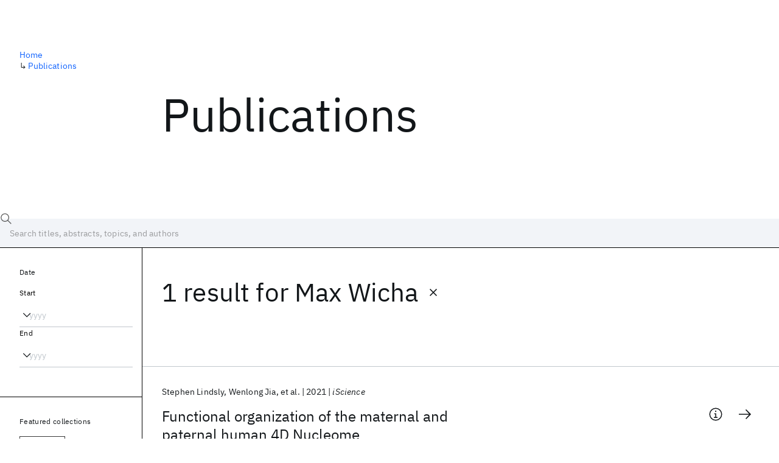

--- FILE ---
content_type: text/html; charset=utf-8
request_url: https://research.ibm.com/publications?author=21513
body_size: 6112
content:
<!DOCTYPE html><html lang="en-US"><head><meta charSet="utf-8" data-next-head=""/><title data-next-head="">Publications - IBM Research</title><meta name="description" content="Browse our catalog of recent publications authored by IBM researchers. This works shows why IBM is one of the most important contributors to modern computing." data-next-head=""/><meta name="robots" content="index,follow" data-next-head=""/><meta name="viewport" content="width=device-width,initial-scale=1" data-next-head=""/><link rel="canonical" href="https://research.ibm.com/publications" data-next-head=""/><link rel="icon" href="//www.ibm.com/favicon.ico" data-next-head=""/><link rel="alternate" type="application/rss+xml" href="/rss" data-next-head=""/><meta name="dcterms.date" content="2021-02-09" data-next-head=""/><meta name="dcterms.rights" content="© Copyright IBM Corp. 2021" data-next-head=""/><meta name="geo.country" content="US" data-next-head=""/><meta name="google-site-verification" content="O1nsbg1J1iAeYJK6HneffI0_RiLebmSPxfs5ESYNnwI" data-next-head=""/><meta property="og:title" content="Publications" data-next-head=""/><meta property="og:type" content="website" data-next-head=""/><meta property="og:url" content="https://research.ibm.com/publications?author=21513" data-next-head=""/><meta property="og:site_name" content="IBM Research" data-next-head=""/><meta property="og:locale" content="en_US" data-next-head=""/><meta property="og:description" content="Browse our catalog of recent publications authored by IBM researchers. This works shows why IBM is one of the most important contributors to modern computing." data-next-head=""/><meta property="og:image" content="https://research.ibm.com/_next/image?url=https%3A%2F%2Fresearch-website-prod-cms-uploads.s3.us.cloud-object-storage.appdomain.cloud%2Fabout_125b898c36.jpg&amp;w=1200&amp;q=75" data-next-head=""/><meta property="og:image:width" content="1200" data-next-head=""/><meta property="og:image:height" content="1200" data-next-head=""/><meta name="twitter:card" content="summary_large_image" data-next-head=""/><meta name="twitter:creator" content="@IBMResearch" data-next-head=""/><meta name="twitter:site" content="@IBMResearch" data-next-head=""/><meta name="twitter:title" content="Publications" data-next-head=""/><meta name="twitter:description" content="Browse our catalog of recent publications authored by IBM researchers. This works shows why IBM is one of the most important contributors to modern computing." data-next-head=""/><meta name="twitter:image" content="https://research.ibm.com/_next/image?url=https%3A%2F%2Fresearch-website-prod-cms-uploads.s3.us.cloud-object-storage.appdomain.cloud%2Fabout_125b898c36.jpg&amp;w=1200&amp;q=75" data-next-head=""/><link rel="preload" href="/_next/static/css/83e82bb5068e3ec1.css" as="style"/><link rel="stylesheet" href="/_next/static/css/83e82bb5068e3ec1.css" data-n-g=""/><link rel="preload" href="/_next/static/css/9f9371f9a2e6d139.css" as="style"/><link rel="stylesheet" href="/_next/static/css/9f9371f9a2e6d139.css" data-n-p=""/><noscript data-n-css=""></noscript><script defer="" nomodule="" src="/_next/static/chunks/polyfills-42372ed130431b0a.js"></script><script src="/_next/static/chunks/webpack-621b86cc29303a7e.js" defer=""></script><script src="/_next/static/chunks/framework-2f3de63929c73f88.js" defer=""></script><script src="/_next/static/chunks/main-4619739afe9c9888.js" defer=""></script><script src="/_next/static/chunks/pages/_app-2e0915f9852400ba.js" defer=""></script><script src="/_next/static/chunks/07c2d338-59950c787157217b.js" defer=""></script><script src="/_next/static/chunks/4653-2783c9aefa713848.js" defer=""></script><script src="/_next/static/chunks/8230-146887a2be142eea.js" defer=""></script><script src="/_next/static/chunks/1815-e22b3750d3308bf1.js" defer=""></script><script src="/_next/static/chunks/5376-0038d99c3458ca9b.js" defer=""></script><script src="/_next/static/chunks/7028-6b0bd0c950799339.js" defer=""></script><script src="/_next/static/chunks/8827-02e4b183afd13590.js" defer=""></script><script src="/_next/static/chunks/5868-a75a0d8eec4e6698.js" defer=""></script><script src="/_next/static/chunks/4749-fbf21db1db515e74.js" defer=""></script><script src="/_next/static/chunks/389-16ac84546d0607db.js" defer=""></script><script src="/_next/static/chunks/8154-f99aaecb0398d57c.js" defer=""></script><script src="/_next/static/chunks/2909-780452967ca78cbd.js" defer=""></script><script src="/_next/static/chunks/6333-ca3ff59e9cce55fb.js" defer=""></script><script src="/_next/static/chunks/9049-72ca9968804d3e2f.js" defer=""></script><script src="/_next/static/chunks/7362-95629764017b9a31.js" defer=""></script><script src="/_next/static/chunks/3339-fa57320dedfc8993.js" defer=""></script><script src="/_next/static/chunks/2347-393e3ac05f76ab50.js" defer=""></script><script src="/_next/static/chunks/2477-d09b813390fe5c16.js" defer=""></script><script src="/_next/static/chunks/7436-e1cddc30a65a44b4.js" defer=""></script><script src="/_next/static/chunks/pages/publications-8e0d5fa9ebf578a8.js" defer=""></script><script src="/_next/static/Uj79ZeGI6PV93gOJHsSdj/_buildManifest.js" defer=""></script><script src="/_next/static/Uj79ZeGI6PV93gOJHsSdj/_ssgManifest.js" defer=""></script></head><body><script>0</script><div id="__next"><main class="iBiIZ" data-testid="publications-landing" id="main-content"><div class="Fg24T"><div class="_8scO4 _2OuX" style="--row:1"><h1 class="HXv6W">Publications</h1></div><aside class="_8scO4 ioEqj" style="--row:1"><section class="hgUy9 GBlsk"><nav aria-label="breadcrumbs" class="GPgOh"><ol><li><a class="cds--link" href="/">Home</a></li><li><span class="Z6j5t" aria-hidden="true">↳<!-- --> </span><a class="cds--link" href="/publications">Publications</a></li></ol></nav></section></aside></div><div id="search-bar" class="J_l3M"><div class="w4fa1 yhJj_"><svg focusable="false" preserveAspectRatio="xMidYMid meet" fill="currentColor" width="16" height="16" viewBox="0 0 16 16" aria-hidden="true" class="cds--search-magnifier-icon nAibK" xmlns="http://www.w3.org/2000/svg"><path d="M15,14.3L10.7,10c1.9-2.3,1.6-5.8-0.7-7.7S4.2,0.7,2.3,3S0.7,8.8,3,10.7c2,1.7,5,1.7,7,0l4.3,4.3L15,14.3z M2,6.5 C2,4,4,2,6.5,2S11,4,11,6.5S9,11,6.5,11S2,9,2,6.5z"></path></svg><div class="cds--list-box__wrapper QXT3a"><div class="cds--combo-box cds--list-box cds--list-box--lg"><div class="cds--list-box__field"><input class="cds--text-input cds--text-input--empty" type="text" tabindex="0" aria-haspopup="listbox" aria-activedescendant="" aria-autocomplete="list" aria-controls="downshift-:R9n6H2:-menu" aria-expanded="false" autoComplete="off" id="search-bar-text" role="searchbox" aria-label="Choose an item" placeholder="Search titles, abstracts, topics, and authors" value=""/><button aria-controls="downshift-:R9n6H2:-menu" aria-expanded="false" id="downshift-:R9n6H2:-toggle-button" tabindex="-1" aria-label="Open" title="Open" class="cds--list-box__menu-icon" type="button"><svg focusable="false" preserveAspectRatio="xMidYMid meet" fill="currentColor" width="16" height="16" viewBox="0 0 16 16" aria-hidden="true" xmlns="http://www.w3.org/2000/svg"><path d="M8 11L3 6 3.7 5.3 8 9.6 12.3 5.3 13 6z"></path></svg></button></div><ul id="downshift-:R9n6H2:-menu" class="cds--list-box__menu" role="listbox" aria-labelledby="downshift-:R9n6H2:-label"></ul></div></div></div><div class="cds--dropdown__wrapper cds--list-box__wrapper IH1LF id4X7"><div id="search-bar-filter-by" class="cds--dropdown cds--dropdown--lg cds--list-box cds--list-box--lg"><button type="button" class="cds--list-box__field" title="Filter by" aria-activedescendant="" aria-controls="downshift-:R2n6H2:-menu" aria-expanded="false" aria-haspopup="listbox" aria-labelledby="downshift-:R2n6H2:-label" id="downshift-:R2n6H2:-toggle-button" role="combobox" tabindex="0"><span class="cds--list-box__label">Filter by</span><div class="cds--list-box__menu-icon"><svg focusable="false" preserveAspectRatio="xMidYMid meet" fill="currentColor" name="chevron--down" aria-label="Open menu" width="16" height="16" viewBox="0 0 16 16" role="img" xmlns="http://www.w3.org/2000/svg"><path d="M8 11L3 6 3.7 5.3 8 9.6 12.3 5.3 13 6z"></path><title>Open menu</title></svg></div></button><ul id="downshift-:R2n6H2:-menu" class="cds--list-box__menu" role="listbox" aria-labelledby="downshift-:R2n6H2:-label"></ul></div></div></div><div class="Fg24T Y5TZe RPesI ZRGUc"><div class="_8scO4 XcAHk _2OuX" style="--row:1"><div class="UWIre phoJl">1 result<!-- --> for <span class="KePOJ">Max Wicha<button class="_8QzOq trQob cds--btn cds--btn--ghost cds--btn--icon-only" type="button"><svg focusable="false" preserveAspectRatio="xMidYMid meet" fill="currentColor" width="24" height="24" viewBox="0 0 32 32" aria-hidden="true" xmlns="http://www.w3.org/2000/svg"><path d="M17.4141 16L24 9.4141 22.5859 8 16 14.5859 9.4143 8 8 9.4141 14.5859 16 8 22.5859 9.4143 24 16 17.4141 22.5859 24 24 22.5859 17.4141 16z"></path></svg></button></span></div><ul class="zmCg4"><li class="Ebgvn GD4j_" style="--delay:0ms"><article class="zUjm_ E5NKX Mm0FT IFbRs" data-testid="publication-stripe"><h2 class="rdQt4 K8ayf"><a class="lZEWq" href="/publications/functional-organization-of-the-maternal-and-paternal-human-4d-nucleome">Functional organization of the maternal and paternal human 4D Nucleome</a></h2><ul class="_TBoz"><li class="rsBl_"><ul class="UMfn9"><li class="E5TRV">Stephen Lindsly</li><li class="E5TRV">Wenlong Jia</li><li class="E5TRV">et al.</li></ul></li><li class="rsBl_">2021</li><li class="rsBl_ Fcb_q">iScience</li></ul><div class="_72cJw"><svg focusable="false" preserveAspectRatio="xMidYMid meet" fill="currentColor" width="24" height="24" viewBox="0 0 32 32" aria-hidden="true" class="aOLbP Q_1SM" xmlns="http://www.w3.org/2000/svg"><path d="M17 22L17 14 13 14 13 16 15 16 15 22 12 22 12 24 20 24 20 22 17 22zM16 8a1.5 1.5 0 101.5 1.5A1.5 1.5 0 0016 8z"></path><path d="M16,30A14,14,0,1,1,30,16,14,14,0,0,1,16,30ZM16,4A12,12,0,1,0,28,16,12,12,0,0,0,16,4Z"></path></svg><svg focusable="false" preserveAspectRatio="xMidYMid meet" fill="currentColor" width="24" height="24" viewBox="0 0 24 24" aria-hidden="true" class="aOLbP Y8ZiM" xmlns="http://www.w3.org/2000/svg"><path d="M14 4L12.9 5.1 18.9 11.2 2 11.2 2 12.8 18.9 12.8 12.9 18.9 14 20 22 12z"></path></svg></div></article></li></ul></div><aside class="_8scO4 ioEqj" style="--row:1"><div class="apRFG AfgG3 Vr9Tq _16ud0"><div class="kpySY"><div class="FOpJO oGtSN"><section class="hgUy9 N9Z8o"><h2 class="_2DMQw">Date</h2><div class="RyqKS"><div class="hmo8Q"><div class="QQdga"><div class="cds--list-box__wrapper tIGmc"><label class="cds--label" id="downshift-:R36v6H2:-label" for="year-range-start" dir="auto">Start</label><div class="cds--combo-box cds--list-box"><div class="cds--list-box__field"><input class="cds--text-input cds--text-input--empty" type="text" tabindex="0" aria-haspopup="listbox" aria-activedescendant="" aria-autocomplete="list" aria-controls="downshift-:R36v6H2:-menu" aria-expanded="false" aria-labelledby="downshift-:R36v6H2:-label" autoComplete="off" id="year-range-start" role="combobox" placeholder="yyyy" value=""/><button aria-controls="downshift-:R36v6H2:-menu" aria-expanded="false" id="downshift-:R36v6H2:-toggle-button" tabindex="-1" aria-label="Open" title="Open" class="cds--list-box__menu-icon" type="button"><svg focusable="false" preserveAspectRatio="xMidYMid meet" fill="currentColor" width="16" height="16" viewBox="0 0 16 16" aria-hidden="true" xmlns="http://www.w3.org/2000/svg"><path d="M8 11L3 6 3.7 5.3 8 9.6 12.3 5.3 13 6z"></path></svg></button></div><ul id="downshift-:R36v6H2:-menu" class="cds--list-box__menu" role="listbox" aria-labelledby="downshift-:R36v6H2:-label"></ul></div></div></div></div><div class="qObvt"><div class="QQdga"><div class="cds--list-box__wrapper tIGmc"><label class="cds--label" id="downshift-:R56v6H2:-label" for="year-range-end" dir="auto">End</label><div class="cds--combo-box cds--list-box"><div class="cds--list-box__field"><input class="cds--text-input cds--text-input--empty" type="text" tabindex="0" aria-haspopup="listbox" aria-activedescendant="" aria-autocomplete="list" aria-controls="downshift-:R56v6H2:-menu" aria-expanded="false" aria-labelledby="downshift-:R56v6H2:-label" autoComplete="off" id="year-range-end" role="combobox" placeholder="yyyy" value=""/><button aria-controls="downshift-:R56v6H2:-menu" aria-expanded="false" id="downshift-:R56v6H2:-toggle-button" tabindex="-1" aria-label="Open" title="Open" class="cds--list-box__menu-icon" type="button"><svg focusable="false" preserveAspectRatio="xMidYMid meet" fill="currentColor" width="16" height="16" viewBox="0 0 16 16" aria-hidden="true" xmlns="http://www.w3.org/2000/svg"><path d="M8 11L3 6 3.7 5.3 8 9.6 12.3 5.3 13 6z"></path></svg></button></div><ul id="downshift-:R56v6H2:-menu" class="cds--list-box__menu" role="listbox" aria-labelledby="downshift-:R56v6H2:-label"></ul></div></div></div></div></div></section><section class="hgUy9 v7pWz N9Z8o"><h2 class="eG9du">Featured collections</h2><ul class="erAjw XsMPR VPCjD e90yg NZx5r RIahc"><li class="tAqXo SltpH rQp5_ XB7Ya uC739"><button class="cds--tag cds--tag--operational qvDkO JPTsZ cds--tag--outline" id="tag-id-:R3av6:" type="button" data-testid="operational-tag"><span title="" class="" dir="auto"><span title="AAAI 2026" class="cds--tag__label" dir="auto">AAAI 2026</span></span></button></li><li class="tAqXo SltpH rQp5_ XB7Ya uC739"><button class="cds--tag cds--tag--operational qvDkO JPTsZ cds--tag--outline" id="tag-id-:R5av6:" type="button" data-testid="operational-tag"><span title="" class="" dir="auto"><span title="AGU 2025" class="cds--tag__label" dir="auto">AGU 2025</span></span></button></li><li class="tAqXo SltpH rQp5_ XB7Ya uC739"><button class="cds--tag cds--tag--operational qvDkO JPTsZ cds--tag--outline" id="tag-id-:R7av6:" type="button" data-testid="operational-tag"><span title="" class="" dir="auto"><span title="IEDM 2025" class="cds--tag__label" dir="auto">IEDM 2025</span></span></button></li><li class="tAqXo SltpH rQp5_ XB7Ya uC739"><button class="cds--tag cds--tag--operational qvDkO JPTsZ cds--tag--outline" id="tag-id-:R9av6:" type="button" data-testid="operational-tag"><span title="" class="" dir="auto"><span title="NeurIPS 2025" class="cds--tag__label" dir="auto">NeurIPS 2025</span></span></button></li><li class="tAqXo SltpH rQp5_ XB7Ya uC739"><button class="cds--tag cds--tag--operational qvDkO JPTsZ cds--tag--outline" id="tag-id-:Rbav6:" type="button" data-testid="operational-tag"><span title="" class="" dir="auto"><span title="MRS Fall Meeting 2025" class="cds--tag__label" dir="auto">MRS Fall Meeting 2025</span></span></button></li><li class="tAqXo SltpH rQp5_ XB7Ya uC739"><button class="cds--tag cds--tag--operational qvDkO JPTsZ cds--tag--outline" id="tag-id-:Rdav6:" type="button" data-testid="operational-tag"><span title="" class="" dir="auto"><span title="ASE 2025" class="cds--tag__label" dir="auto">ASE 2025</span></span></button></li></ul></section><section class="hgUy9 v7pWz N9Z8o"><h2 class="eG9du">Popular topics</h2><ul class="erAjw XsMPR VPCjD e90yg NZx5r RIahc"><li class="tAqXo SltpH rQp5_ XB7Ya uC739"><button class="cds--tag cds--tag--operational qvDkO JPTsZ cds--tag--green" id="tag-id-:R3ev6:" type="button" data-testid="operational-tag"><span title="" class="" dir="auto"><span title="AI Hardware" class="cds--tag__label" dir="auto">AI Hardware</span></span></button></li><li class="tAqXo SltpH rQp5_ XB7Ya uC739"><button class="cds--tag cds--tag--operational qvDkO JPTsZ cds--tag--green" id="tag-id-:R5ev6:" type="button" data-testid="operational-tag"><span title="" class="" dir="auto"><span title="Foundation Models" class="cds--tag__label" dir="auto">Foundation Models</span></span></button></li><li class="tAqXo SltpH rQp5_ XB7Ya uC739"><button class="cds--tag cds--tag--operational qvDkO JPTsZ cds--tag--green" id="tag-id-:R7ev6:" type="button" data-testid="operational-tag"><span title="" class="" dir="auto"><span title="Machine Learning" class="cds--tag__label" dir="auto">Machine Learning</span></span></button></li><li class="tAqXo SltpH rQp5_ XB7Ya uC739"><button class="cds--tag cds--tag--operational qvDkO JPTsZ cds--tag--green" id="tag-id-:R9ev6:" type="button" data-testid="operational-tag"><span title="" class="" dir="auto"><span title="Materials Discovery" class="cds--tag__label" dir="auto">Materials Discovery</span></span></button></li><li class="tAqXo SltpH rQp5_ XB7Ya uC739"><button class="cds--tag cds--tag--operational qvDkO JPTsZ cds--tag--green" id="tag-id-:Rbev6:" type="button" data-testid="operational-tag"><span title="" class="" dir="auto"><span title="Quantum Safe" class="cds--tag__label" dir="auto">Quantum Safe</span></span></button></li><li class="tAqXo SltpH rQp5_ XB7Ya uC739"><button class="cds--tag cds--tag--operational qvDkO JPTsZ cds--tag--green" id="tag-id-:Rdev6:" type="button" data-testid="operational-tag"><span title="" class="" dir="auto"><span title="Quantum Software" class="cds--tag__label" dir="auto">Quantum Software</span></span></button></li><li class="tAqXo SltpH rQp5_ XB7Ya uC739"><button class="cds--tag cds--tag--operational qvDkO JPTsZ cds--tag--green" id="tag-id-:Rfev6:" type="button" data-testid="operational-tag"><span title="" class="" dir="auto"><span title="Quantum Systems" class="cds--tag__label" dir="auto">Quantum Systems</span></span></button></li><li class="tAqXo SltpH rQp5_ XB7Ya uC739"><button class="cds--tag cds--tag--operational qvDkO JPTsZ cds--tag--green" id="tag-id-:Rhev6:" type="button" data-testid="operational-tag"><span title="" class="" dir="auto"><span title="Semiconductors" class="cds--tag__label" dir="auto">Semiconductors</span></span></button></li></ul></section></div></div></div></aside></div></main></div><script id="__NEXT_DATA__" type="application/json">{"props":{"pageProps":{"envProps":{"cosCdn":"https://d35x6597f7j1wm.cloudfront.net/","cosUrl":"https://research-website-prod-cms-uploads.s3.us.cloud-object-storage.appdomain.cloud/","publicEnv":"production","publicUrl":"https://research.ibm.com/"},"initialApolloState":{"UploadFile:866":{"__typename":"UploadFile","alternativeText":"","height":800,"id":"866","url":"https://research-website-prod-cms-uploads.s3.us.cloud-object-storage.appdomain.cloud/about_125b898c36.jpg","width":800},"ComponentSharedSeo:6":{"__typename":"ComponentSharedSeo","canonicalURL":null,"metaDescription":"Browse our catalog of recent publications authored by IBM researchers. This works shows why IBM is one of the most important contributors to modern computing.","id":"6","metaImage":{"__ref":"UploadFile:866"},"metaRobots":null,"metaSocial":[],"metaTitle":"Publications"},"PublicationsPage:1":{"__typename":"PublicationsPage","id":"1","seo":{"__ref":"ComponentSharedSeo:6"}},"ROOT_QUERY":{"__typename":"Query","publicationsPage":{"__ref":"PublicationsPage:1"},"publications({\"after\":\"-1\",\"filterBy\":{\"author\":\"21513\"},\"first\":10,\"sortBy\":\"NEWEST\"})":{"__typename":"QueryPublications_Connection","totalCount":1,"nodes":[{"__ref":"Publication:6005"}],"featuredFilters":{"__typename":"FeaturedFilters","tags":[{"__typename":"FeaturedFilterTag","value":{"__ref":"Tag:8"}},{"__typename":"FeaturedFilterTag","value":{"__ref":"Tag:167"}},{"__typename":"FeaturedFilterTag","value":{"__ref":"Tag:24"}},{"__typename":"FeaturedFilterTag","value":{"__ref":"Tag:78"}},{"__typename":"FeaturedFilterTag","value":{"__ref":"Tag:236"}},{"__typename":"FeaturedFilterTag","value":{"__ref":"Tag:43"}},{"__typename":"FeaturedFilterTag","value":{"__ref":"Tag:41"}},{"__typename":"FeaturedFilterTag","value":{"__ref":"Tag:51"}}],"sourceInstances":[{"__typename":"FeaturedFilterSourceInstance","value":{"__ref":"SourceInstance:24373"}},{"__typename":"FeaturedFilterSourceInstance","value":{"__ref":"SourceInstance:24314"}},{"__typename":"FeaturedFilterSourceInstance","value":{"__ref":"SourceInstance:24339"}},{"__typename":"FeaturedFilterSourceInstance","value":{"__ref":"SourceInstance:24247"}},{"__typename":"FeaturedFilterSourceInstance","value":{"__ref":"SourceInstance:24263"}},{"__typename":"FeaturedFilterSourceInstance","value":{"__ref":"SourceInstance:24198"}}]}},"author({\"id\":\"21513\"})":{"__ref":"Author:21513"}},"AuthorName:7471":{"__typename":"AuthorName","firstName":"Stephen","firstNameInitials":"S.","lastName":"Lindsly","author":{"__typename":"Author","ibmer":null},"id":"7471"},"AuthorName:17697":{"__typename":"AuthorName","firstName":"Wenlong","firstNameInitials":"W.","lastName":"Jia","author":{"__typename":"Author","ibmer":null},"id":"17697"},"AuthorName:17698":{"__typename":"AuthorName","firstName":"Haiming","firstNameInitials":"H.","lastName":"Chen","author":{"__typename":"Author","ibmer":null},"id":"17698"},"AuthorName:17699":{"__typename":"AuthorName","firstName":"Sijia","firstNameInitials":"S.","lastName":"Liu","author":{"__typename":"Author","ibmer":null},"id":"17699"},"AuthorName:7474":{"__typename":"AuthorName","firstName":"Scott","firstNameInitials":"S.","lastName":"Ronquist","author":{"__typename":"Author","ibmer":null},"id":"7474"},"AuthorName:7472":{"__typename":"AuthorName","firstName":"Can","firstNameInitials":"C.","lastName":"Chen","author":{"__typename":"Author","ibmer":null},"id":"7472"},"AuthorName:17700":{"__typename":"AuthorName","firstName":"Xingzhao","firstNameInitials":"X.","lastName":"Wen","author":{"__typename":"Author","ibmer":null},"id":"17700"},"AuthorName:17701":{"__typename":"AuthorName","firstName":"Cooper","firstNameInitials":"C.","lastName":"Stansbury","author":{"__typename":"Author","ibmer":null},"id":"17701"},"AuthorName:17702":{"__typename":"AuthorName","firstName":"Gabrielle A.","firstNameInitials":"G.A.","lastName":"Dotson","author":{"__typename":"Author","ibmer":null},"id":"17702"},"AuthorName:17703":{"__typename":"AuthorName","firstName":"Charles","firstNameInitials":"C.","lastName":"Ryan","author":{"__typename":"Author","ibmer":null},"id":"17703"},"AuthorName:17704":{"__typename":"AuthorName","firstName":"Alnawaz","firstNameInitials":"A.","lastName":"Rehemtulla","author":{"__typename":"Author","ibmer":null},"id":"17704"},"AuthorName:17705":{"__typename":"AuthorName","firstName":"Gilbert S.","firstNameInitials":"G.S.","lastName":"Omenn","author":{"__typename":"Author","ibmer":null},"id":"17705"},"AuthorName:17706":{"__typename":"AuthorName","firstName":"Max","firstNameInitials":"M.","lastName":"Wicha","author":{"__typename":"Author","ibmer":null},"id":"17706"},"AuthorName:17707":{"__typename":"AuthorName","firstName":"Shuai Cheng","firstNameInitials":"S.C.","lastName":"Li","author":{"__typename":"Author","ibmer":null},"id":"17707"},"AuthorName:17708":{"__typename":"AuthorName","firstName":"Lindsey","firstNameInitials":"L.","lastName":"Muir","author":{"__typename":"Author","ibmer":null},"id":"17708"},"AuthorName:7477":{"__typename":"AuthorName","firstName":"Indika","firstNameInitials":"I.","lastName":"Rajapakse","author":{"__typename":"Author","ibmer":null},"id":"7477"},"Publication:6005":{"__typename":"Publication","abstract":"Every human somatic cell inherits a maternal and a paternal genome, which work together to give rise to cellular phenotypes. However, the allele-specific relationship between gene expression and genome structure through the cell cycle is largely unknown. By integrating haplotype-resolved genome-wide chromosome conformation capture, mature and nascent mRNA, and protein binding data from a B lymphoblastoid cell line, we investigate this relationship both globally and locally. We introduce the maternal and paternal 4D Nucleome, enabling detailed analysis of the mechanisms and dynamics of genome structure and gene function for diploid organisms. Our analyses find significant coordination between allelic expression biases and local genome conformation, and notably absent expression bias in universally essential cell cycle and glycolysis genes. We propose a model in which coordinated biallelic expression reflects prioritized preservation of essential gene sets.","authors":[{"__typename":"PublicationHasAuthorName","authorName":{"__ref":"AuthorName:7471"}},{"__typename":"PublicationHasAuthorName","authorName":{"__ref":"AuthorName:17697"}},{"__typename":"PublicationHasAuthorName","authorName":{"__ref":"AuthorName:17698"}},{"__typename":"PublicationHasAuthorName","authorName":{"__ref":"AuthorName:17699"}},{"__typename":"PublicationHasAuthorName","authorName":{"__ref":"AuthorName:7474"}},{"__typename":"PublicationHasAuthorName","authorName":{"__ref":"AuthorName:7472"}},{"__typename":"PublicationHasAuthorName","authorName":{"__ref":"AuthorName:17700"}},{"__typename":"PublicationHasAuthorName","authorName":{"__ref":"AuthorName:17701"}},{"__typename":"PublicationHasAuthorName","authorName":{"__ref":"AuthorName:17702"}},{"__typename":"PublicationHasAuthorName","authorName":{"__ref":"AuthorName:17703"}},{"__typename":"PublicationHasAuthorName","authorName":{"__ref":"AuthorName:17704"}},{"__typename":"PublicationHasAuthorName","authorName":{"__ref":"AuthorName:17705"}},{"__typename":"PublicationHasAuthorName","authorName":{"__ref":"AuthorName:17706"}},{"__typename":"PublicationHasAuthorName","authorName":{"__ref":"AuthorName:17707"}},{"__typename":"PublicationHasAuthorName","authorName":{"__ref":"AuthorName:17708"}},{"__typename":"PublicationHasAuthorName","authorName":{"__ref":"AuthorName:7477"}}],"id":"6005","linkCode":null,"publishedMeta":{"__typename":"PublishedMeta","source":"iScience","year":"2021"},"slug":"functional-organization-of-the-maternal-and-paternal-human-4d-nucleome","title":"Functional organization of the maternal and paternal human 4D Nucleome"},"Tag:8":{"__typename":"Tag","id":"8","name":"AI Hardware","slug":"ai-hardware"},"Tag:167":{"__typename":"Tag","id":"167","name":"Foundation Models","slug":"foundation-models"},"Tag:24":{"__typename":"Tag","id":"24","name":"Machine Learning","slug":"machine-learning"},"Tag:78":{"__typename":"Tag","id":"78","name":"Materials Discovery","slug":"materials-discovery"},"Tag:236":{"__typename":"Tag","id":"236","name":"Quantum Safe","slug":"quantum-safe-cryptography-and-migration"},"Tag:43":{"__typename":"Tag","id":"43","name":"Quantum Software","slug":"quantum-circuits-and-software"},"Tag:41":{"__typename":"Tag","id":"41","name":"Quantum Systems","slug":"quantum-hardware"},"Tag:51":{"__typename":"Tag","id":"51","name":"Semiconductors","slug":"semiconductors"},"SourceInstance:24373":{"__typename":"SourceInstance","id":"24373","name":"AAAI 2026"},"SourceInstance:24314":{"__typename":"SourceInstance","id":"24314","name":"AGU 2025"},"SourceInstance:24339":{"__typename":"SourceInstance","id":"24339","name":"IEDM 2025"},"SourceInstance:24247":{"__typename":"SourceInstance","id":"24247","name":"NeurIPS 2025"},"SourceInstance:24263":{"__typename":"SourceInstance","id":"24263","name":"MRS Fall Meeting 2025"},"SourceInstance:24198":{"__typename":"SourceInstance","id":"24198","name":"ASE 2025"},"Author:21513":{"__typename":"Author","id":"21513","ibmer":null,"primaryAuthorName":{"__typename":"AuthorName","firstName":"Max","firstNameInitials":"M.","lastName":"Wicha"}}},"messages":{"careers":{"title":"Careers"},"euProjects":{"title":"EU-Funded Projects"},"home":{"title":"Home"},"labs":{"locations":{"address":"Address","addressLink":"Get directions","ibmerContactBusiness":"Business development and relations","ibmerContactMedia":"Media relations","phone":"In-country","tableOfContentsTitle":"Location details","title":"Location"},"researchAreas":{"seeMore":"Learn more about {topic}"},"teams":{"seeMore":"View all team members"},"title":"Labs"},"memberships":{"features":{"title":"Features"}},"projects":{"stripes":{"seeMore":"View more projects"},"title":"Projects"},"publications":{"title":"Publications"},"resources":{"blogPosts":{"source":"IBM Research Blog"},"types":{"blogPost":"Blog Post","interview":"Interview","news":"News","paper":"Paper","podcast":"Podcast","presentation":"Presentation","useCase":"Use case"}},"tablesOfContents":{"overview":"Overview"}}},"__N_SSP":true},"page":"/publications","query":{"author":"21513"},"buildId":"Uj79ZeGI6PV93gOJHsSdj","isFallback":false,"isExperimentalCompile":false,"gssp":true,"locale":"us-en","locales":["us-en","jp-ja"],"defaultLocale":"us-en","scriptLoader":[]}</script></body></html>

--- FILE ---
content_type: application/javascript; charset=UTF-8
request_url: https://research.ibm.com/_next/static/chunks/07c2d338-59950c787157217b.js
body_size: 948
content:
"use strict";(self.webpackChunk_N_E=self.webpackChunk_N_E||[]).push([[6701],{33144:(e,n,t)=>{t.d(n,{we:()=>v});var l,r=t(14232),u=t(62757);t(37876);var o=t(84974);t(98477);var s=t(94882);let f={...l||(l=t.t(r,2))},c=!1,a=0,i=()=>"floating-ui-"+Math.random().toString(36).slice(2,6)+a++,d=f.useId||function(){let[e,n]=r.useState(()=>c?i():void 0);return(0,u.OS)(()=>{null==e&&n(i())},[]),r.useEffect(()=>{c=!0},[]),e},m=r.createContext(null),g=r.createContext(null);function v(e){void 0===e&&(e={});let{nodeId:n}=e,t=function(e){var n;let{open:t=!1,onOpenChange:l,elements:o}=e,s=d(),f=r.useRef({}),[c]=r.useState(()=>(function(){let e=new Map;return{emit(n,t){var l;null==(l=e.get(n))||l.forEach(e=>e(t))},on(n,t){e.has(n)||e.set(n,new Set),e.get(n).add(t)},off(n,t){var l;null==(l=e.get(n))||l.delete(t)}}})()),a=null!=((null==(n=r.useContext(m))?void 0:n.id)||null),[i,g]=r.useState(o.reference),v=(0,u.Jt)((e,n,t)=>{f.current.openEvent=e?n:void 0,c.emit("openchange",{open:e,event:n,reason:t,nested:a}),null==l||l(e,n,t)}),C=r.useMemo(()=>({setPositionReference:g}),[]),R=r.useMemo(()=>({reference:i||o.reference||null,floating:o.floating||null,domReference:o.reference}),[i,o.reference,o.floating]);return r.useMemo(()=>({dataRef:f,open:t,onOpenChange:v,elements:R,events:c,floatingId:s,refs:C}),[t,v,R,c,s,C])}({...e,elements:{reference:null,floating:null,...e.elements}}),l=e.rootContext||t,f=l.elements,[c,a]=r.useState(null),[i,v]=r.useState(null),C=(null==f?void 0:f.domReference)||c,R=r.useRef(null),S=r.useContext(g);(0,u.OS)(()=>{C&&(R.current=C)},[C]);let M=(0,s.we)({...e,elements:{...f,...i&&{reference:i}}}),h=r.useCallback(e=>{let n=(0,o.vq)(e)?{getBoundingClientRect:()=>e.getBoundingClientRect(),getClientRects:()=>e.getClientRects(),contextElement:e}:e;v(n),M.refs.setReference(n)},[M.refs]),x=r.useCallback(e=>{((0,o.vq)(e)||null===e)&&(R.current=e,a(e)),((0,o.vq)(M.refs.reference.current)||null===M.refs.reference.current||null!==e&&!(0,o.vq)(e))&&M.refs.setReference(e)},[M.refs]),p=r.useMemo(()=>({...M.refs,setReference:x,setPositionReference:h,domReference:R}),[M.refs,x,h]),k=r.useMemo(()=>({...M.elements,domReference:C}),[M.elements,C]),w=r.useMemo(()=>({...M,...l,refs:p,elements:k,nodeId:n}),[M,p,k,n,l]);return(0,u.OS)(()=>{l.dataRef.current.floatingContext=w;let e=null==S?void 0:S.nodesRef.current.find(e=>e.id===n);e&&(e.context=w)}),r.useMemo(()=>({...M,context:w,refs:p,elements:k}),[M,p,k,w])}}}]);